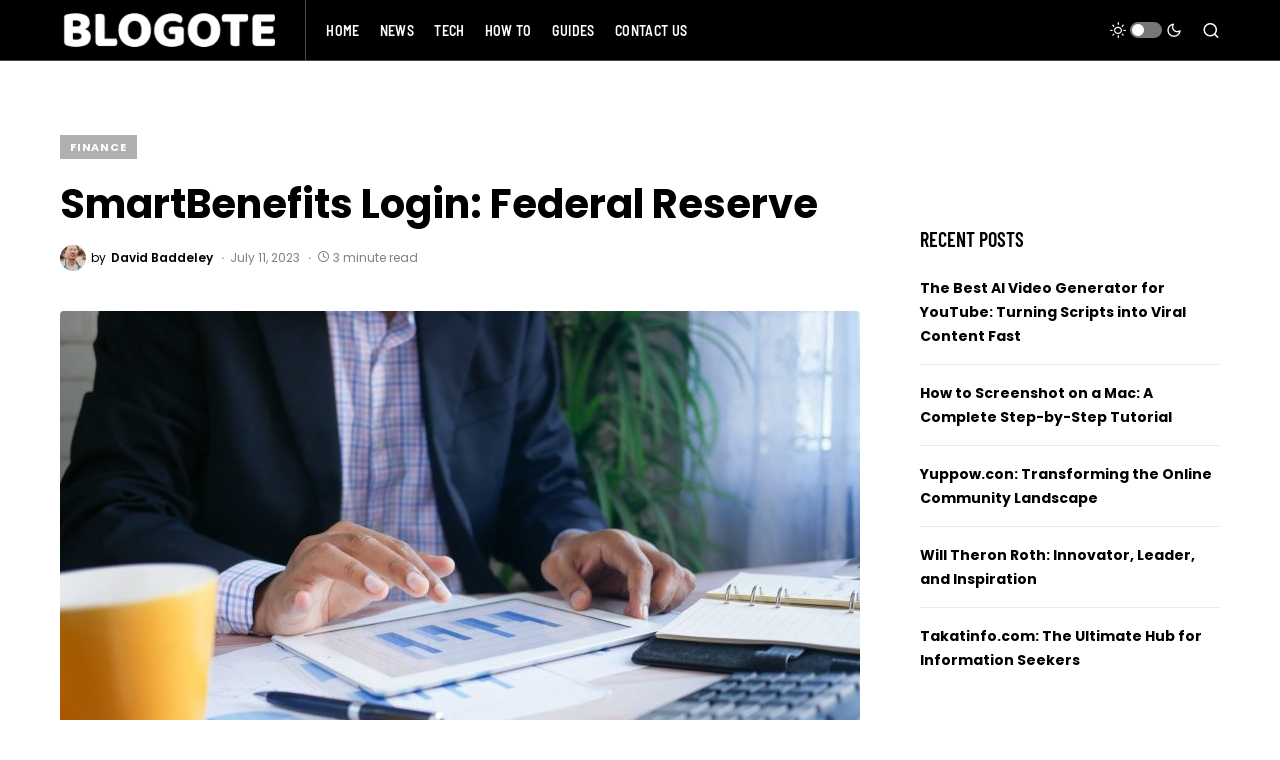

--- FILE ---
content_type: text/html; charset=utf-8
request_url: https://www.google.com/recaptcha/api2/aframe
body_size: 267
content:
<!DOCTYPE HTML><html><head><meta http-equiv="content-type" content="text/html; charset=UTF-8"></head><body><script nonce="iYsGBP180lQSX--iu88ABQ">/** Anti-fraud and anti-abuse applications only. See google.com/recaptcha */ try{var clients={'sodar':'https://pagead2.googlesyndication.com/pagead/sodar?'};window.addEventListener("message",function(a){try{if(a.source===window.parent){var b=JSON.parse(a.data);var c=clients[b['id']];if(c){var d=document.createElement('img');d.src=c+b['params']+'&rc='+(localStorage.getItem("rc::a")?sessionStorage.getItem("rc::b"):"");window.document.body.appendChild(d);sessionStorage.setItem("rc::e",parseInt(sessionStorage.getItem("rc::e")||0)+1);localStorage.setItem("rc::h",'1768746532121');}}}catch(b){}});window.parent.postMessage("_grecaptcha_ready", "*");}catch(b){}</script></body></html>